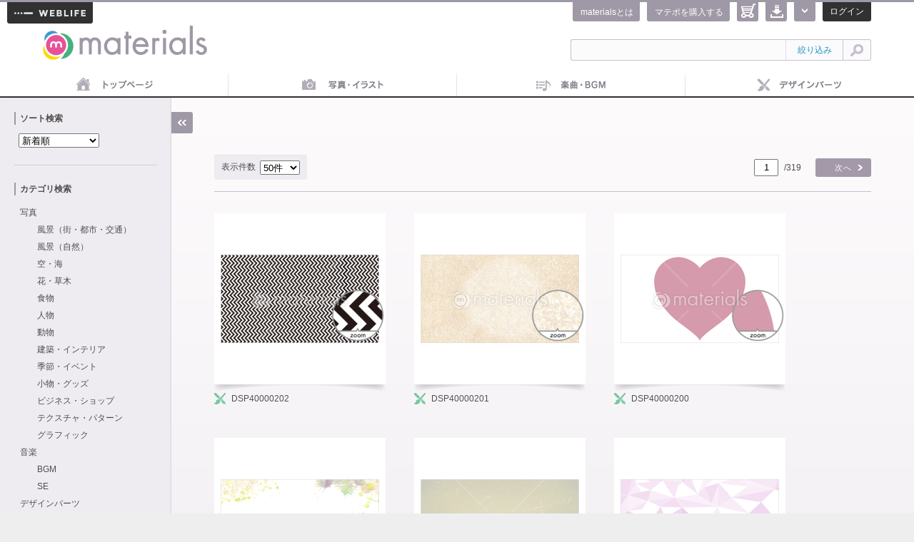

--- FILE ---
content_type: text/html;charset=UTF-8
request_url: https://materials.digitalstage.jp/sozai/list/
body_size: 16617
content:
<!DOCTYPE HTML PUBLIC "-//W3C//DTD HTML 4.01 Transitional//EN" "http://www.w3.org/TR/html4/loose.dtd">
<html>
	<head>
		<meta http-equiv="Content-Type" content="text/html; charset=UTF-8">
		<meta name="robots" content="all">
		<meta name="description" content="写真・音楽・デザインパーツ等を提供する素材ダウンロードサービス「materials（マテリアルズ）」。各素材はマテポを使ってダウンロードし、デジタルステージ製品にてご利用いただけます。">
		<meta name="keywords" content="マテリアル,マテリアルズ,マテポ,materials,素材,素材ダウンロード,写真,画像,音楽,テンプレート,BiND,LiVE,LiFE,デジタルステージ,高画質,高解像度,Web素材,写真素材,音素材,Web素材,ホームページ素材,HP素材,HP制作,WEB制作,ストックフォト,フォトライブラリー,ロイヤリティーフリー,デジタルステージ,digitalstage">
		<meta property="og:title" content="素材ダウンロードサービス - materials | マテリアルズ" />
		<meta property="og:type" content="website" />
		<meta property="og:image" content="http://materials.digitalstage.jp/_modules/images/site_image.jpg" />
		<meta property="og:url" content="http://materials.digitalstage.jp/" />
		<meta property="og:site_name" content="materials | digitalstage" />
		<meta property="og:description" content="写真・音楽・デザインパーツ等を提供する素材ダウンロードサービス「materials（マテリアルズ）」。各素材はマテポを使ってダウンロードし、デジタルステージ製品にてご利用いただけます。" />
		<title>素材一覧 | materials | digitalstage</title>
		<!-- InstanceEndEditable -->
		<link href="/_modules/css/common.css;jsessionid=18835C357931CC74FBF7B1B528334D49" type="text/css" rel="stylesheet" media="all">
		<link href="/_modules/css/head.css;jsessionid=18835C357931CC74FBF7B1B528334D49" type="text/css" rel="stylesheet" media="all">
		<link href="/_modules/css/foot.css;jsessionid=18835C357931CC74FBF7B1B528334D49" type="text/css" rel="stylesheet" media="all">
		<link href="/_modules/js/jqueryUi/jquery-ui-1.10.2.custom.min.css;jsessionid=18835C357931CC74FBF7B1B528334D49" type="text/css" rel="stylesheet" media="all">
		<script src="/_modules/js/jquery-1.9.0.min.js;jsessionid=18835C357931CC74FBF7B1B528334D49" type="text/javascript"></script>
		<script src="/_modules/js/jqueryUi/jquery-ui-1.10.2.custom.min.js;jsessionid=18835C357931CC74FBF7B1B528334D49" type="text/javascript"></script>
		<script src="/_modules/js/common.js;jsessionid=18835C357931CC74FBF7B1B528334D49?20131231" type="text/javascript"></script>
		<!-- InstanceBeginEditable name="head" -->
		<script src="/_modules/js/jquery.tmpl.min.js;jsessionid=18835C357931CC74FBF7B1B528334D49" type="text/javascript"></script>
		<link href="/sozai/list/css/list.css;jsessionid=18835C357931CC74FBF7B1B528334D49?20140220" type="text/css" rel="stylesheet" media="all">

		<!-- 画像拡大表示 -->
		<link href="/_modules/js/colorbox/colorbox.css;jsessionid=18835C357931CC74FBF7B1B528334D49" type="text/css" rel="stylesheet" media="all">
		<script src="/_modules/js/colorbox/jquery.colorbox-min.js;jsessionid=18835C357931CC74FBF7B1B528334D49" type="text/javascript"></script>
		<script src="/_modules/js/html5media.min.js;jsessionid=18835C357931CC74FBF7B1B528334D49"></script>
		<!-- script src="/sozai/list/js/paging.js;jsessionid=18835C357931CC74FBF7B1B528334D49?20140220" type="text/javascript"></script -->
		<script src="/sozai/list/js/list.js;jsessionid=18835C357931CC74FBF7B1B528334D49?20140220" type="text/javascript"></script>
	<!-- InstanceEndEditable -->
	</head>
	<body >
		<div class="wrapper">
			<!-- header begin -->
			<div id="WrHead" class="exCfx">

	<h1>
		<a href="/;jsessionid=18835C357931CC74FBF7B1B528334D49">materials<img src="/_modules/images/ttl_materials.png;jsessionid=18835C357931CC74FBF7B1B528334D49" width="230" height="48" alt="materials"></a></h1>

	<div class="boxRight exCfx">

		<ul id="tools" class="exCfx">
			<li class="login">
				<a href="/login/;jsessionid=18835C357931CC74FBF7B1B528334D49" id="unAuth">ログイン</a></li>
			<li class="tool popbox">
				<a href="javascript:header.popup();void(0);"><img src="/_modules/images/arrow_tool.png;jsessionid=18835C357931CC74FBF7B1B528334D49" width="8" height="6" alt="↓"></a>
			</li>
			<li class="btnCart">
				<a href="/purchase/;jsessionid=18835C357931CC74FBF7B1B528334D49" title="ダウンロード一覧"><img src="/_modules/images/icon_dl.png;jsessionid=18835C357931CC74FBF7B1B528334D49" alt="" width="20" height="20" title="ダウンロード一覧"/></a></li>
			<li class="btnCart">
				<a href="/cart/;jsessionid=18835C357931CC74FBF7B1B528334D49" title="カートを見る"><img src="/_modules/images/icon_cart.png;jsessionid=18835C357931CC74FBF7B1B528334D49" width="20" height="20" alt="カートを見る"></a></li>
			<li class="btnAbout"><a href="/store/">マテポを購入する</a></li>
			<li class="btnAbout"><a href="/about/;jsessionid=18835C357931CC74FBF7B1B528334D49">materialsとは</a></li>
			</ul>

		<ul id="popup" style="display: none;">
			<li><a href="/favorites/;jsessionid=18835C357931CC74FBF7B1B528334D49">お気に入り</a></li>
			<li><a href="https://mypage.digitalstage.jp/">マテポの利用状況</a></li>
			<li><a href="/help/;jsessionid=18835C357931CC74FBF7B1B528334D49">よくある質問</a></li>
		</ul>

		<form name="sozai_listActionForm" id="head_form" method="post" action="/sozai/list/;jsessionid=18835C357931CC74FBF7B1B528334D49"><input type="hidden" name="chkSozaiType" value="all" id="chkSozaiType"><dl id="searchBox" class="exCfx">
				<dt>
					<input type="text" value="" size="30" class="fm01" name="keywordTxt" id="keywordTxtBox" maxlength="25">
				</dt>
				<dd class="select" id="menuSelHead"><a href="javascript:void(0);">絞り込み</a></dd>
				<dd>
					<input type="image" src="/_modules/images/icon_search.png;jsessionid=18835C357931CC74FBF7B1B528334D49" title="検索" value="検索" class="fm02" id="headerSubmit">
				</dd>
			</dl>

			<ul class="menuSelContent" id="menuSelContent" style="display: none;">
				<li><label><input type="checkbox" name="chkSozaiTypeAll" value="all" id="chkSozaiTypeAll"><span>全て</span></label></li>
				<li><label><input type="checkbox" name="chkSozaiType" value="photo"><span>写真・イラスト</span></label></li>
				<li><label><input type="checkbox" name="chkSozaiType" value="sound"><span>楽曲・BGM</span></label></li>
				<li><label><input type="checkbox" name="chkSozaiType" value="sign"><span>デザインパーツ</span></label></li>
				</ul>
			</form></div>

<div id="dsLogo"><a href="https://web-life.co.jp" target="_blank"><img src="/_modules/images/logo_weblife.png;jsessionid=18835C357931CC74FBF7B1B528334D49" alt="digitalstage"></a></div>

</div>

<ul id="glVavi" class="exCfx">
	<li class="glnv01" title="トップページ"><a href="/">トップページ</a></li>
	<li class="glnv02" title="画像素材"><a href="/sozai/list/photo/">画像素材</a></li>
	<li class="glnv03" title="音楽素材"><a href="/sozai/list/sound/">音楽素材</a></li>
	<li class="glnv04" title="デザインパーツ"><a href="/sozai/list/sign/">デザインパーツ</a></li>
	</ul><!-- header end -->

			<!-- body begin -->
			<div id="WrBody" class="exCfx">
				<div id="glayLayer"></div>
		<div id="loader" class="loader"></div>
		<div id="searchResultDiv"></div>

		<form name="sozai_listActionForm" method="post" action="/sozai/list/;jsessionid=18835C357931CC74FBF7B1B528334D49"><input type="text" name="dummy" style="display:none;">
			<div id="sideMenu" class="exCfx">
				<h3>ソート検索</h3>
				<p id="sort">
					<select name="sortSearch" id="sortSearch">
						<option selected="selected" value="2">新着順</option>
						<option value="1">人気TOP 100</option>
						<option value="5">急上昇（週間）</option>
						<option value="6">急上昇（月間）</option>
					</select>
				</p>
				<hr>
				<h3>カテゴリ検索</h3>
				<ul id="category">
					<li><a href="javascript:void(0);" class="category-link" data-value="1" data-name="写真">写真</a><ul>
						<li><a href="javascript:void(0);" class="category-link" data-value="1,8" data-name="風景（街・都市・交通）">風景（街・都市・交通）</a></li>
							<li><a href="javascript:void(0);" class="category-link" data-value="1,9" data-name="風景（自然）">風景（自然）</a></li>
							<li><a href="javascript:void(0);" class="category-link" data-value="1,11" data-name="空・海">空・海</a></li>
							<li><a href="javascript:void(0);" class="category-link" data-value="1,12" data-name="花・草木">花・草木</a></li>
							<li><a href="javascript:void(0);" class="category-link" data-value="1,14" data-name="食物">食物</a></li>
							<li><a href="javascript:void(0);" class="category-link" data-value="1,15" data-name="人物">人物</a></li>
							<li><a href="javascript:void(0);" class="category-link" data-value="1,16" data-name="動物">動物</a></li>
							<li><a href="javascript:void(0);" class="category-link" data-value="1,17" data-name="建築・インテリア">建築・インテリア</a></li>
							<li><a href="javascript:void(0);" class="category-link" data-value="1,18" data-name="季節・イベント">季節・イベント</a></li>
							<li><a href="javascript:void(0);" class="category-link" data-value="1,19" data-name="小物・グッズ">小物・グッズ</a></li>
							<li><a href="javascript:void(0);" class="category-link" data-value="1,20" data-name="ビジネス・ショップ">ビジネス・ショップ</a></li>
							<li><a href="javascript:void(0);" class="category-link" data-value="1,21" data-name="テクスチャ・パターン">テクスチャ・パターン</a></li>
							<li><a href="javascript:void(0);" class="category-link" data-value="1,22" data-name="グラフィック">グラフィック</a></li>
							</ul></li><li><a href="javascript:void(0);" class="category-link" data-value="3" data-name="音楽">音楽</a><ul>
						<li><a href="javascript:void(0);" class="category-link" data-value="3,6" data-name="BGM">BGM</a></li>
							<li><a href="javascript:void(0);" class="category-link" data-value="3,7" data-name="SE">SE</a></li>
							</ul></li><li><a href="javascript:void(0);" class="category-link" data-value="4" data-name="デザインパーツ">デザインパーツ</a><ul>
						<li><a href="javascript:void(0);" class="category-link" data-value="4,28" data-name="PNG[テクスチャ]">PNG[テクスチャ]</a></li>
							<li><a href="javascript:void(0);" class="category-link" data-value="4,24" data-name="SiGN[バナー]">SiGN[バナー]</a></li>
							<li><a href="javascript:void(0);" class="category-link" data-value="4,27" data-name="PNG[テキスト背景]">PNG[テキスト背景]</a></li>
							<li><a href="javascript:void(0);" class="category-link" data-value="4,26" data-name="PNG[フレーム]">PNG[フレーム]</a></li>
							<li><a href="javascript:void(0);" class="category-link" data-value="4,25" data-name="PNG[スタンプ]">PNG[スタンプ]</a></li>
							</ul></li><li><a href="javascript:void(0);" class="category-link" data-value="5" data-name="テンプレート">テンプレート</a><ul>
						<li><a href="javascript:void(0);" class="category-link" data-value="5,23" data-name="BiND">BiND</a></li>
							</ul></li></ul>
				<div id="closeMenu"></div>
			</div>
			<script type="text/javascript">
			$(document).ready(function(){
				wrapH = $("#WrBody").outerHeight();
				menuH = $("#sideMenu").outerHeight();
				if(menuH>wrapH){
					$("#WrBody").css("min-height",menuH+"px");
				};
				$("#closeMenu").click(function(){
					$("#sideMenu").toggleClass("closed");
					$("#WrBody").toggleClass("closed");
				});
			});
			</script>
			<div class="listPageLinkBox exCfx">
				<ul id="count">
					<li class="kensu">表示件数&nbsp; <select name="displayCount" id="displayCount"><option value="50" selected="selected">50件</option><option value="100">100件</option><option value="150">150件</option><option value="200">200件</option></select></li>
				</ul>
				<!-- ul class="listPageLink paging-area"></ul -->
				<div class="pagingWrap paging-area" style="display: none;">
					<a href="#" id="prev-gallery-page" rel="prev" title="前のページ" class="button prevBtn pagePrev">前へ</a>
					<div class="pageNoBox">
						<input maxlength="3" type="text" name="curPageNo" value="1" class="curPageNo">
						<span class="pageMove">/200</span>
					</div>
					<a href="#" id="next-gallery-page" rel="next" title="次のページ" class="button nextBtn pageNext">次へ</a>
				</div>
				</div>

			<ul id="materialList" class="exCfx"></ul>

			<!-- ul class="listPageLink2 paging-area"></ul -->
			<div class="listPageLinkBoxBottom exCfx">
				<div class="pagingWrap paging-area" style="display: none;">
					<a href="#" id="prev-gallery-page" rel="prev" title="前のページ" class="button prevBtn pagePrev">前へ</a>
					<div class="pageNoBox">
						<input maxlength="3" type="text" name="curPageNo" value="1" class="curPageNo">
						<span class="pageMove">/200</span>
					</div>
					<a href="#" id="next-gallery-page" rel="next" title="次のページ" class="button nextBtn pageNext">次へ</a>
				</div>
			</div>
			<input type="hidden" name="pageNo" value="1" id="pageNo"><input type="hidden" name="category" value="" id="categoryKey"><input type="hidden" name="cateKeyword" value="" id="cateKeyword"><input type="hidden" name="keywordTxt" id="keywordTxt" value="" />
			<input type="hidden" name="clickSound" id="clickSound"/>
			<input type="hidden" id="gtyTtlCount">
			<input type="hidden" id="ttlCount">
			<input type="hidden" id="nowDisp">
			<input type="hidden" id="ttlPageCount">
		</form></div>
			<!-- body end -->
		</div>
		<!-- footer begin -->
		<div id="WrFoot">

<ul class="exCfx">
<li><a href="/;jsessionid=18835C357931CC74FBF7B1B528334D49"><img src="/_modules/images/foot_logo.png;jsessionid=18835C357931CC74FBF7B1B528334D49" width="139" height="30" alt="materials"></a></li>
<li><a href="/about/">はじめての方へ</a></li>
<li><a href="/terms/;jsessionid=18835C357931CC74FBF7B1B528334D49">サービス利用規約</a></li>
<li><a href="https://web-life.co.jp/policy/">プライバシーポリシー</a></li>
<li><a href="https://web-life.co.jp/corporate/">会社情報</a></li>
<li><a href="http://twitter.com/share?url=http://materials.digitalstage.jp/&text=%e3%83%87%e3%82%b8%e3%82%bf%e3%83%ab%e3%82%b9%e3%83%86%e3%83%bc%e3%82%b8%e3%81%8c%e6%89%8b%e3%81%8c%e3%81%91%e3%82%8b%e3%80%81%e5%86%99%e7%9c%9f%e3%82%84%e9%9f%b3%e6%a5%bd%e3%80%81%e3%83%86%e3%83%b3%e3%83%97%e3%83%ac%e3%83%bc%e3%83%88%e3%81%aa%e3%81%a9%e3%82%92%e6%8f%90%e4%be%9b%e3%81%99%e3%82%8b%e7%b4%a0%e6%9d%90%e3%83%80%e3%82%a6%e3%83%b3%e3%83%ad%e3%83%bc%e3%83%89%e3%82%b5%e3%83%bc%e3%83%93%e3%82%b9%e3%80%8cmaterials%e3%80%8d" target="_blank"><img src="/_modules/images/btn_twitter.png;jsessionid=18835C357931CC74FBF7B1B528334D49" width="20" height="20" alt="Twitter" title="ツイートする" style="vertical-align:middle;"></a></li>
<li><a href="http://www.facebook.com/share.php?u=http://materials.digitalstage.jp/" onclick="window.open(this.href, 'facebookwindow', 'width=550, height=450,personalbar=0,toolbar=0,scrollbars=1,resizable=1'); return false;"><img src="/_modules/images/btn_facebook.png;jsessionid=18835C357931CC74FBF7B1B528334D49" width="20" height="20" alt="いいね！" style="vertical-align:middle;"></a></li>
<li><a href="https://pixta.jp/" target="_blank"><img src="/_modules/images/poweredbyPI.png;jsessionid=18835C357931CC74FBF7B1B528334D49" alt="Powered by PIXTA"></a></li>
</ul>

<address>
<a href="https://www.digitalstage.jp/"><img src="/_modules/images/foot_weblife.png;jsessionid=18835C357931CC74FBF7B1B528334D49" width="162" height="14" alt="service by WEBLIFE"></a><br>
Copyright (c) WEBLIFE Inc. All Rights Reserved.</address>

</div><!-- footer end -->
		<div id="confirmDialog"></div>
		<div id="alertDialog"></div>
				<script>
			(function(i,s,o,g,r,a,m){i['GoogleAnalyticsObject']=r;i[r]=i[r]||function(){
			(i[r].q=i[r].q||[]).push(arguments)},i[r].l=1*new Date();a=s.createElement(o),
			m=s.getElementsByTagName(o)[0];a.async=1;a.src=g;m.parentNode.insertBefore(a,m)
			})(window,document,'script','//www.google-analytics.com/analytics.js','ga');

			ga('create', 'UA-1857369-27', 'digitalstage.jp');
			ga('send', 'pageview');
		</script></body>
</html>

--- FILE ---
content_type: text/css
request_url: https://materials.digitalstage.jp/_modules/css/foot.css;jsessionid=18835C357931CC74FBF7B1B528334D49
body_size: 472
content:
@charset "UTF-8";
/* CSS Document */

#WrFoot{
	position: relative;
	min-width:960px;
	height:90px;
	background:#313131;
	color:#999999;
	margin:0;
	padding:0 60px;
}

#WrFoot ul{
	width:800px;
	float:left;
	padding:16px 0 0;
}
#WrFoot ul li{
	display:inline-block;
	margin:0 10px 0 0;
	line-height:53px;
}
#WrFoot ul li:first-child{
}
#WrFoot ul li a{
	color:#ffffff;
}
#WrFoot ul li a:hover{
	text-decoration:underline;
}
#WrFoot ul li a img{
	vertical-align: middle;
}

#WrFoot address{
	width:260px;
	float:right;
	font-size:10px;
	text-align:right;
	font-style:normal;
	margin:30px 0 0;
}

--- FILE ---
content_type: text/css
request_url: https://materials.digitalstage.jp/sozai/list/css/list.css;jsessionid=18835C357931CC74FBF7B1B528334D49?20140220
body_size: 9999
content:
@charset "UTF-8";
/* CSS Document */

#WrBody{
	position:relative;
	-moz-box-sizing:border-box;
	box-sizing:border-box;
	padding:60px 20px 60px 300px;
	transition:width .3s linear, padding .3s linear;
}
#WrBody.closed {
	padding-left:60px;
}


/* サイドバー */
#sideMenu {
	position:absolute;
	top:0;
	left:0;
	-moz-box-sizing:border-box;
	box-sizing:border-box;
	width:240px;
	min-height: 100%;
	padding:20px;
	background-color:#efecf1;
	box-shadow:inset hoff voff blur color;
	box-shadow:-1px 0 2px rgba(0, 0, 0, 0.1) inset;
	transition:left .3s linear;
}
#sideMenu h3 {
	margin-bottom: 1em;
	padding: 0 6px;
	border-left: 2px solid #9f98a6;
	line-height: 1.5;
	vertical-align: middle;
	font-size: inherit;
}
#sideMenu hr {
	margin: 2em 0;
	height: 0;
	border: none;
	border-top: 1px solid #d3ccdb;
}
#sideMenu #sort {
	padding: 0 .5em;
}
#sideMenu #category li li {
	margin-left: 2em;
}
#sideMenu #category li a {
	display: block;
	padding: 0 8px;
	border-radius: 2px;
	color: inherit;
}
#sideMenu #category li a:focus,
#sideMenu #category li a:hover{
	color:#ff708b;
}
#sideMenu #category li a:focus,
#sideMenu #category li a:hover {
	background-color: rgba(255,255,255,.6);
}
#sideMenu #category li a.current {
	background-color: #ffffff;
}

#sideMenu #closeMenu {
	position: absolute;
	top: 20px;
	right: -30px;
	width: 30px;
	height: 30px;
	background: #9f98a6 url(../images/arrow_close.png) center center no-repeat;
	border-top-right-radius: 3px;
	border-bottom-right-radius: 3px;
	cursor: pointer;
}

#sideMenu.closed {
	left: -240px;
}
#sideMenu.closed *:not([id="closeMenu"]) {
}
#sideMenu.closed #closeMenu {
	background-image: url(../images/arrow_open.png);
}


/* ソート */
#WrBody h2.search{
	font-size:24px;
	margin:0 0 40px;
	font-weight:normal;
}
#WrBody h2.search strong{
	font-weight:bold;
}


#WrBody ul#count{
	padding:0 40px 0 0;
	float: left;
}
#WrBody ul#count li{
	text-align:left;
	background:#efecf1;
	padding:3px 10px;
	margin:0 20px 0 0;
	border-top:#e5e5e5 1px solid;
	border-bottom:#ffffff 1px solid;
	border-radius: 3px;        /* CSS3草案 */
    -webkit-border-radius: 3px;    /* Safari,Google Chrome用 */
    -moz-border-radius: 3px;   /* Firefox用 */
}
#WrBody ul#count li.kensu{
	margin:0;
}


/* 一覧 */
#WrBody ul#materialList{
	padding:30px 0 10px;
}
#WrBody ul#materialList li{
	width:240px;
	height:275px;
	margin:0 40px 40px 0;
	float:left;
	background:url(../images/bg_item.png) no-repeat left top;
	position:relative;
}
#WrBody ul#materialList li p.imgThumbnail{
	width:240px;
	height:240px;
	display:table-cell;
	vertical-align:middle;
	text-align:center;
}
#WrBody ul#materialList li p.imgThumbnail a:hover{
	filter:alpha(opacity=80);
    -moz-opacity: 0.8;
    opacity: 0.8;
}

/* 試聴ボタン */
#WrBody ul#materialList li p.soundCheck{
	width:40px;
	height:40px;
	position:absolute;
	right:0;
	top:200px;
	text-indent:-3500px;
	overflow:hidden;
}
#WrBody ul#materialList li p.soundCheck a{
	display:block;
	width:40px;
	height:40px;
	background:url(../images/btn_sound.png) no-repeat 0 0;
}
#WrBody ul#materialList li p.soundCheck a:hover{
	background:url(../images/btn_sound.png) no-repeat 0 -40px;
}




#WrBody ul#materialList li dl{
	line-height:20px;
	text-shadow:0 1px 0 #ffffff;
	margin:10px 0 0;
}
#WrBody ul#materialList li dl dt{
	width:220px;
	float:left;
	overflow:hidden;
}
#WrBody ul#materialList li dl dt img{
	margin:0 5px 0 0;
}
#WrBody ul#materialList li dl dd{
	width:20px;
	float:right;
	text-align:right;
}





/* ページ送り上 */
.listPageLinkBox{
	border-bottom:#c7bed0 1px solid;
	padding:20px 0 15px;
	margin:0 40px 0 0;
}
ul.listPageLink{
	float: right;
}
ul.listPageLink li{
	display: inline-block;
	margin:0 0 0 5px;
	border:#DBD5E2 1px solid;
	padding: 5px;
	line-height:12px;
	background:#ffffff;
	border-radius: 3px;        /* CSS3草案 */
    -webkit-border-radius: 3px;    /* Safari,Google Chrome用 */
    -moz-border-radius: 3px;   /* Firefox用 */
	vertical-align: middle;
}
ul.listPageLink li.linkTop{
	background:none;
	border:none;
}
ul.listPageLink li.linkTop a:hover{
	opacity:0.7;
}
ul.listPageLink li.linkLeft{
	background:#9f98a6;
	border:#9f98a6 1px solid;
}
ul.listPageLink li.linkRight{
	background:#9f98a6;
	border:#9f98a6 1px solid;
}
ul.listPageLink li.noLink{
	border:none;
	background:none;
}


/* ページ送り下 */
ul.listPageLink2{
	border-top:#c7bed0 1px solid;
	text-align:right;
	padding:15px 0 0;
	margin:0 40px 0 0;
}
ul.listPageLink2 li{
	display: inline-block;
	margin:0 0 0 5px;
	border:#DBD5E2 1px solid;
	padding: 5px;
	line-height:12px;
	background:#ffffff;
	border-radius: 3px;        /* CSS3草案 */
    -webkit-border-radius: 3px;    /* Safari,Google Chrome用 */
    -moz-border-radius: 3px;   /* Firefox用 */
	vertical-align: middle;
}
ul.listPageLink2 li.linkTop{
	background:none;
	border:none;
}
ul.listPageLink2 li.linkTop a:hover{
	opacity:0.7;
}
ul.listPageLink2 li.linkLeft{
	background:#9f98a6;
	border:#9f98a6 1px solid;
}
ul.listPageLink2 li.linkRight{
	background:#9f98a6;
	border:#9f98a6 1px solid;
}
ul.listPageLink2 li.noLink{
	border:none;
	background:none;
}





p.title {
    border-bottom: 2px solid #CCCCCC;
    color: #051333;
    font-size: 18px;
    font-weight: bold;
    margin-bottom: 15px;
    padding-bottom: 5px;
    padding-top: 10px;
}

.dlbox {
	float: left;
	position: relative;
}


/* NEWマーク */
.dlnew {
	position: absolute;
	top: 0px;
	left:0;
	z-index: 1000;
}

div#glayLayer{
	display:none;
	position:fixed;
	left:0;
	top:0;
	height:100%;
	width:100%;
	background:black;
	filter:alpha(opacity=0);
	opacity: 0;
	z-index:2000;
}

div.loader {
	position: fixed;
	_position: fixed; /* IE6対策 */
	background-image: url('/sozai/list/images/loading.gif');
	background-repeat: no-repeat;
	background-position: center;
	width: 80px;
	height: 80px;
	display: none;
	filter:alpha(opacity=60);
	-moz-opacity:0.5;
	opacity:0.5;
	z-index:2001;
}

/***********************************************************
 追加したスタイル
 ***********************************************************/

#WrBody ul#count{
	padding:0 10px 0 0;
	float: left;
}
#WrBody ul#count li,#WrBody ul#between li{
    position: relative;
    display: block;
	text-align:left;
	background:#efecf1;
	padding:4px 10px 5px;
	margin:0 10px 0 0;
    vertical-align: middle;
	border-top:#e5e5e5 1px solid;
	border-bottom:#ffffff 1px solid;
	border-radius: 3px;        /* CSS3草案 */
    -webkit-border-radius: 3px;    /* Safari,Google Chrome用 */
    -moz-border-radius: 3px;   /* Firefox用 */
    height: 25px;
}
#usedYm,#displayCount{
    display: inline-block;
    vertical-align: middle;
}
}
#WrBody ul#count li.kensu{
	margin:0;
}


#WrBody ul#between{
	padding:0 20px 0 0;
	float: left;
}
#WrBody ul#between li.kensu{
	margin:0;
}


/* ページ送り上 */
.listPageLinkBox{
	border-bottom:#c7bed0 1px solid;
	padding:20px 0 15px;
	/*margin:0 40px 0 0;*/
}
ul.listPageLink{
	float: right;
}
ul.listPageLink li{
	display: inline-block;
	margin:0 0 0 5px;
	border:#DBD5E2 1px solid;
	padding: 5px;
	line-height:12px;
	background:#ffffff;
	border-radius: 3px;        /* CSS3草案 */
    -webkit-border-radius: 3px;    /* Safari,Google Chrome用 */
    -moz-border-radius: 3px;   /* Firefox用 */
	vertical-align: middle;
}
ul.listPageLink li.linkTop{
	background:none;
	border:none;
}
ul.listPageLink li.linkTop a:hover{
	opacity:0.7;
}
ul.listPageLink li.linkLeft{
	background:#9f98a6;
	border:#9f98a6 1px solid;
}
ul.listPageLink li.linkRight{
	background:#9f98a6;
	border:#9f98a6 1px solid;
}
ul.listPageLink li.noLink{
	border:none;
	background:none;
}
#WrBody ul.listPageLink{
	margin-top: 6px;
}

/* 検索フォーム */
#WrBody  dl#purchaseSearchBox{
	width:341px;
	/*float:right;*/
	margin:25px 0 0;
}
#WrBody  dl#purchaseSearchBox dt input.fm01{
	width:280px;
	height:28px;
	float:left;
	line-height:28px;
	padding:0 10px;
	background:#fcfbfc;
	border:#c7bfd0 1px solid;
	border-radius:3px 0 0 3px;        /* CSS3草案 */
    -webkit-border-radius:3px 0 0 3px;    /* Safari,Google Chrome用 */
    -moz-border-radius:3px 0 0 3px;   /* Firefox用 */
}
#WrBody  dl#purchaseSearchBox dd img.fm02{
	float:right;
	padding:6px 10px 5px;
	border-radius:0 3px 3px 0;        /* CSS3草案 */
    -webkit-border-radius:0 3px 3px 0;    /* Safari,Google Chrome用 */
    -moz-border-radius:0 3px 3px 0;   /* Firefox用 */
	border:#c7bfd0 1px solid;
	border-left:none;
	background:#fcfbfc;
}
#WrBody  dl#purchaseSearchBox dd img.fm02:hover{
	opacity:0.7;
}


/* ページ移動 */
.pagingWrap {
    float: right;
    padding-top: 5px;
}
.pageNoBox {
    padding: 1px 20px 0px;
}
#WrBody input.curPageNo {
    max-width:34px;
    height: 24px;
    line-height: 24px;
    text-align: center;
    box-sizing: border-box;
}

.pageMove {
    line-height: 1.5em;
    padding-left: 5px;
}

.pagingWrap .prevBtn,.pagingWrap .nextBtn,.pageNoBox{
    float: left;
}
.pagingWrap .button {
    position: relative;
    display: inline-block;
    vertical-align: middle;
    background: #A399A8;
    min-width:78px;
    max-width:78px;
    height: 26px;
	line-height:26px;
    letter-spacing: 1px;
    color:#fff;
    font-size:11px;
    text-align: center;
	border-radius: 3px;        /* CSS3草案 */
    -webkit-border-radius: 3px;    /* Safari,Google Chrome用 */
    -moz-border-radius: 3px;   /* Firefox用 */

}
.pagingWrap a.button:hover {
    background-color: #5396d3;
}
.pagingWrap .prevBtn:before {
    position: absolute;
    content: "";
    width: 12px;
    height: 12px;
    top: 50%;
    left: 10px;
    margin: -6px 0 0 0;
    background-image: url(../images/arrow_link_left.png);
    background-repeat: no-repeat;
    background-size: 12px 12px;
}

.pagingWrap .nextBtn:after {
    position: absolute;
    content: "";
    width: 12px;
    height: 12px;
    top: 50%;
    right: 10px;
    margin: -6px 0 0 0;
    background-image: url(../images/arrow_link_right.png);
    background-repeat: no-repeat;
    background-size: 12px 12px;
}
.listPageLinkBoxBottom{
	border-top:#c7bed0 1px solid;
	padding:15px 0 0;
    margin: 0 40px 0 0;
}

--- FILE ---
content_type: text/plain; charset=UTF-8
request_url: https://materials.digitalstage.jp/sozai/list/template/sozaiList.tmpl
body_size: 2144
content:
		<li>
			<p class="imgThumbnail">
				<a href="/sozai/detail/${sozaiNo}" title="{{if (sozaiName != "")}}${sozaiName}{{else}}${sozaiNo}{{/if}}">
					<img style="{{if (imageId)}}display:none;{{/if}}max-width:240px;max-height:240px" src="${favoriteImagePath}" alt="{{if (sozaiName != "")}}${sozaiName}{{else}}${sozaiNo}{{/if}}" {{if (imageId)}}class="gty-thum-img" data-sozaino="${sozaiNo}"{{/if}}>
					{{if (imageId)}}
					<img style="max-width:240px;max-height:240px" src="/sozai/list/images/img_loading.gif" alt="ローディング中" id="load-${sozaiNo}">
					{{/if}}
				</a>
			</p>
			{{if (sozaiType == "2")}}
			<p class="soundCheck">
				<a class="inline" href="#inline_sound${materialsSozaiKey}" data-sozai-key="${materialsSozaiKey}" class="sound-check-link">
					<img src="/sozai/list/images/btn_sound.png" width="40" height="40" alt="試聴する" title="試聴する">
				</a>
			</p>
			{{/if}}
			{{if (newFlag == true)}}
			<span class="dlnew">
				<img src="/sozai/list/images/icon_new.png" width="70" height="70" alt="NEW">
			</span>
			{{/if}}
			<dl class="exCfx">
				<dt>
					<img src="/_modules/images/sozai${sozaiType}.png" width="16" height="20">
					{{if (sozaiName != "")}}${sozaiName}{{else}}${sozaiNo}{{/if}}
				</dt>
				<dd class="favorite">
				{{if materialsSozaiKey}}
					<a href="javascript:favoRegOrDel(${materialsSozaiKey});void(0);" title="お気に入り" id="favoIcon-${materialsSozaiKey}" {{if (favoFlag == 1)}}class="check"{{/if}}>★</a>
				{{else}}
					<a href="javascript:favoRegOrDel('${sozaiNo}','othRegist');void(0);" title="お気に入り" id="favoIcon-${sozaiNo}" {{if (favoFlag == 1)}}class="check"{{/if}}>★</a>
				{{/if}}
				</dd>
			</dl>

			{{if (sozaiType == "2")}}
			<div style='display:none'>
				<div id='inline_sound${materialsSozaiKey}' style='padding:10px; background:#fff;'>
					<p id="sound_title" class="title">
					{{if (sozaiName != "")}}
						${sozaiName}
					{{else}}
						${sozaiNo}
					{{/if}}
					</p>
					<span style="display: block; height:25px;" id="play_product_id"></span>
					<span id="audio_area_${materialsSozaiKey}" data-sample-path="${sampleSoundPath}"></span>
				</div>
			</div>
			{{/if}}
		</li>

--- FILE ---
content_type: application/javascript
request_url: https://materials.digitalstage.jp/sozai/list/js/list.js;jsessionid=18835C357931CC74FBF7B1B528334D49?20140220
body_size: 8155
content:
var loading = {
		on : function(glayLayer) {

			var loader = $("#loader");
			if (loader.is(':visible')) {
				return;
			}
			if (glayLayer) $("#glayLayer").show();

			loader.css('top', Math.floor(($(window).height() - loader.height()) / 2));
			loader.css('left', Math.floor(($(window).width() - loader.width()) / 2));
			loader.show();
		},
		off : function() {
			var loader = $("#loader");
			if (loader.is(':hidden')) {
				return;
			}
			var glayLayer = $("#glayLayer");
			if (glayLayer.is(':visible')) {
				$("#glayLayer").hide();
			}
	    	loader.hide();
		}
};

var reqSearch;
function search() {
	if (reqSearch) reqSearch.abort();

	loading.on();

	$("#nowDisp").val(0);

	ajax();

	function ajax() {
		reqSearch = $.ajax({
			url : "/sozai/list/search/",
			cache : false,
			type : "POST",
			data : {
				'cateKeyword'   : $("#cateKeyword").val(),
				'category'      : $("#categoryKey").val(),
				'displayCount'  : $("#displayCount").val(),
				'sortSearch'    : $("#sortSearch").val(),
				'keywordTxt'    : $("#keywordTxt").val(),
				'chkSozaiType'  : $("#chkSozaiType").map(function(i){ return this.value }).get().join(','),
				'keyword'       : $("#keyword").val(),
				'pageNo'        : $("#pageNo").val(),
				'ttlCount'      : $("#ttlCount").val(),
				'gtyTtlCount'   : $("#gtyTtlCount").val(),
				'nowDisp'       : $("#nowDisp").val()
			},
			dataType : "json"
		}).done(function(data) {
			if (data) {
				if ($("#nowDisp").val() < 1) {

					$(".paging-area").hide();
					empty();

					$("#keywordTxtBox").val($("#keywordTxt").val());
					$("#ttlCount").val(data.ttlCount);
					$("#gtyTtlCount").val(data.gtyTtlCount);
					$("#ttlPageCount").val(data.ttlPageCount);


					paging(Number(data.ttlPageCount));

					if ($("#searchCount").attr("id")) {
						$("#searchCount").text(data.ttlCount);
					}
				}

				var nowDispLength = $("#materialList li").length;
				templ(data.sozaiList);

				$("#nowDisp").val(data.nowDisp);
				if ( $("#nowDisp").val() != 0
						&& $("#displayCount").val() > (Number($("#nowDisp").val()) * 50)
						&& $("#displayCount").val() > nowDispLength + data.sozaiList.length
						&& $("#ttlCount").val() > (Number($("#displayCount").val()) * (Number($("#pageNo").val()) - 1) + nowDispLength + data.sozaiList.length)
						&& data.sozaiList.length != 0) {
					ajax();
				} else {
					loading.off();
				}
			} else {
				loading.off();
			}
		}).fail(function() {
			loading.off();
		}).complete(function() {
		});
	};
}
function empty() {
	$("#materialList").html('');
	$(".paging-area").hide();
}

function paging(ttlPageCount) {
	if (ttlPageCount !== 0) {
		var nowPageCount = Number($("#pageNo").val());
		var startCount = 1;
		var endCount = ttlPageCount;

		$(".pageMove").text("/" + ttlPageCount);

		// 前ページ
		if(nowPageCount <= 1) {
			$('.pagePrev').css("visibility","hidden");
		} else {
			$('.pagePrev').css("visibility","visible");
		}
		// 次ページ
		if(nowPageCount >= endCount) {
			$('.pageNext').css("visibility","hidden");
		} else {
			$('.pageNext').css("visibility","visible");
		}

		$(".paging-area").show();
	}
}

function pageTransition(pageNo) {
	$("#pageNo").val(pageNo);
	$(".curPageNo").val(pageNo);
	$("body").scrollTop(0);
	search();
}

function templ(sozaiList) {

	$.each(sozaiList, function(idx, item){
		// favoriteImagePathが空だった場合、ほかのサムネ画像パスを設定する
		if(item.favoriteImagePath == null || item.favoriteImagePath == '') {

			if(item.detailImagePath != null && item.detailImagePath != '') {
				item.favoriteImagePath = item.detailImagePath;
			}

		}
	});

	$.get('/sozai/list/template/sozaiList.tmpl', function(template) {
		$.tmpl(template, sozaiList).appendTo("#materialList");

		if ($(".soundCheck>.inline").length !== 0) {
			if (window.navigator.appName == "Microsoft Internet Explorer"
				&& document.documentMode < 8){
				$('.soundCheck>.inline').each(function() {
					$(this).prop("href", $(this).prop("href").replace(/^.+#/,'#'));
				});
			}

			$(".soundCheck>.inline").on("click", function() {
				var audioAreaId = "#audio_area_" + $(this).attr("data-sozai-key");
				$("#clickSound").val(audioAreaId);
				var audioArea = $(audioAreaId);
				var samplePath = $(audioArea).attr("data-sample-path");
				$(audioArea).html('<audio id="play_file" style="width:396px;" src="' + samplePath + '" controls preload=""></audio>');
			});
			$(".soundCheck>.inline").colorbox({inline:true, width:470, close: "×",
				onOpen:function(){
					var a = document.createElement('audio');
					if (!(!!(a.canPlayType && a.canPlayType('audio/mpeg;').replace(/no/, '')))) {
						var audio = $("#play_file");
						audio.prop("autoplay", "true");
					}
					html5media();
				},
				onComplete:function() {
					var audio = document.getElementById("play_file");
					if (audio.tagName.toLowerCase() == "audio") audio.play();
				},
				onCleanup:function() {
					var audio = document.getElementById("play_file");
					if (audio.tagName.toLowerCase() == "audio") audio.pause();
					$($("#clickSound").val()).html("");
				}
			});
		}

		if (!$("#auth").attr("id")) $(".favorite").empty();

		$("img.gty-thum-img").each(function(){
			$(this).on("load", function() {
				var sozaiNo = $(this).data("sozaino");
				$("#load-" + sozaiNo).remove();
				$(this).show();
			});
		});

	});
}

function favoRegOrDel(key, path) {
	var callback;
	if (path) {
		loading.on(true);
		callback = function(){loading.off();};
	}
	favorite.regist(key, $("#favoIcon-" + key), path, callback);
}

$(document).ready(function() {
	var hash = location.hash.replace('#', '');
	if (hash != ''){
		$("#keywordTxt").val(decodeURIComponent(hash));
		var keywordTxt = $.escapeHTML($("#keywordTxt").val());
		document.title = keywordTxt + "で検索した結果 | materials | digitalstage";
		$("#searchResultDiv").html('<h2 class="search" id="searchResult"><strong>「' + keywordTxt + '」</strong>で検索した結果：<span id="searchCount"></span>件</h2>');
	} else if ($("#keywordTxt").val().length != 0) {
		$("#searchResultDiv").html('<h2 class="search" id="searchResult"><strong>「' + $('#keywordTxt').val() + '」</strong>で検索した結果：<span id="searchCount"></span>件</h2>');
	}

	$("select").change(function() {
		$("#pageNo").val("1");
		$(".curPageNo").val("1");
		$("#gtyTtlCount").val(0);
		$("#ttlCount").val(0);
		$("#ttlPageCount").val(0);
		search();
	});

	$(".category-link").on("click", function() {

		if ($("#keywordTxtBox").val().length == 0) {
			$("#searchResultDiv").empty();
			$("#keywordTxt").val("");
		}
		$("#category .current").removeClass("current");
		$(this).addClass("current");
		$("#cateKeyword").val($(this).data("name"));
		$("#categoryKey").val($(this).data("value"));
		$("#pageNo").val("1");
		$(".curPageNo").val("1");
		$("#gtyTtlCount").val(0);
		$("#ttlCount").val(0);
		$("#ttlPageCount").val(0);
		search();
	});

	//--------------------------------------------------------------------------
	// ページ移動
	$(".pageNext").click(function(){
		var pageNo = Number($("#pageNo").val());
		var ttlPageCount = Number($("#ttlPageCount").val());

		if(pageNo >= ttlPageCount) return false;
		pageTransition(pageNo + 1);
	});
	$(".pagePrev").click(function(){
		var pageNo = Number($("#pageNo").val());
		var ttlPageCount = Number($("#ttlPageCount").val());

		if(pageNo <= 1) return false;
		pageTransition(pageNo - 1);
	});
	// ページ番号
	$(".curPageNo").focus(function(){ // フォーカス時に
		$(this).select();
	}).keypress(function(e){ // エンターキー押下時にページ遷移
		var c = e.which ? e.which : e.keyCode;
		if (c == 13) {

			var val = $(this).val();
			if (val.match(/[^0-9]/g)) { // 数値チェック
				return false;
			} else {
				var pageNo = Number(val);
				var ttlPageCount = Number($("#ttlPageCount").val());

				if(pageNo > 0 && pageNo < ttlPageCount) {
					pageTransition(val);
				}
			}
		}
	});


	search();
});